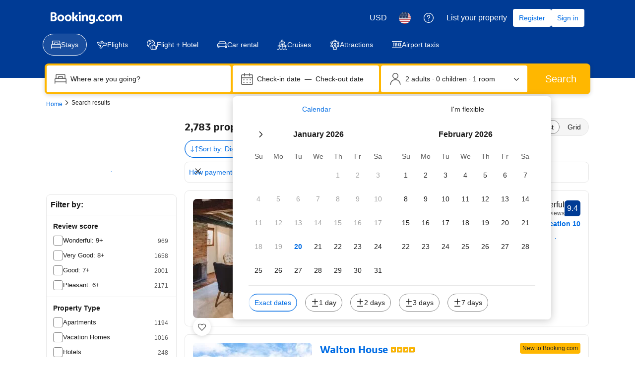

--- FILE ---
content_type: text/html; charset=UTF-8
request_url: https://www.booking.com/searchresults.html?latitude=52.782243662911256;longitude=-1.127281312772134
body_size: 1821
content:
<!DOCTYPE html>
<html lang="en">
<head>
    <meta charset="utf-8">
    <meta name="viewport" content="width=device-width, initial-scale=1">
    <title></title>
    <style>
        body {
            font-family: "Arial";
        }
    </style>
    <script type="text/javascript">
    window.awsWafCookieDomainList = ['booking.com'];
    window.gokuProps = {
"key":"AQIDAHjcYu/GjX+QlghicBgQ/7bFaQZ+m5FKCMDnO+vTbNg96AGe85MAbDryaCIv+G5hkV9fAAAAfjB8BgkqhkiG9w0BBwagbzBtAgEAMGgGCSqGSIb3DQEHATAeBglghkgBZQMEAS4wEQQMfqv/41xp8mxCyZaoAgEQgDtphphf91j3ohtIdrkcZhOjtKVdO6T7EOagds3zsYaLwQPIN8cNivfF/va6SSQpupzbviLhd9a0ZTvohw==",
          "iv":"A6x+YgErdwAAASm1",
          "context":"8jch7/RBxxIf4JDTXPDM2EVJEhXAj6dYu9Wwn7LV+J46WHYo6BhWJgGRvMWf/C27v7OFyb8hdhZFqLRkYrxGAxKGOb8s0zSvwTVyubbWzlWQFqclflcbAX9IkC2KSP+WETnVxULqc6anpfXdRh3dz2seaUllLKg6ZzqEAYQcrN0pFJKpUzB2sM+dyutqgqQkkDbTAdjNQflG6hqFdvqI1d3cbhpJBkY1bDkDweL/jpnXTLRojT7mR5ZMf3f7UqsomohFxu9RgquegStNy2or/o0OLBMjH5DFFjxI2WQnSzL4qb0dZ1DLZA4u+CwiEjY69SsJzdrk8GL1nO5LFmG4tjCzHcVinCJX/w5WghE+xcQAnguj0w4AOA=="
};
    </script>
    <script src="https://d8c14d4960ca.337f8b16.us-east-2.token.awswaf.com/d8c14d4960ca/a18a4859af9c/f81f84a03d17/challenge.js"></script>
</head>
<body>
    <div id="challenge-container"></div>
    <script type="text/javascript">
        AwsWafIntegration.saveReferrer();
        AwsWafIntegration.checkForceRefresh().then((forceRefresh) => {
            if (forceRefresh) {
                AwsWafIntegration.forceRefreshToken().then(() => {
                    window.location.reload(true);
                });
            } else {
                AwsWafIntegration.getToken().then(() => {
                    window.location.reload(true);
                });
            }
        });
    </script>
    <noscript>
        <h1>JavaScript is disabled</h1>
        In order to continue, we need to verify that you're not a robot.
        This requires JavaScript. Enable JavaScript and then reload the page.
    </noscript>
</body>
</html>